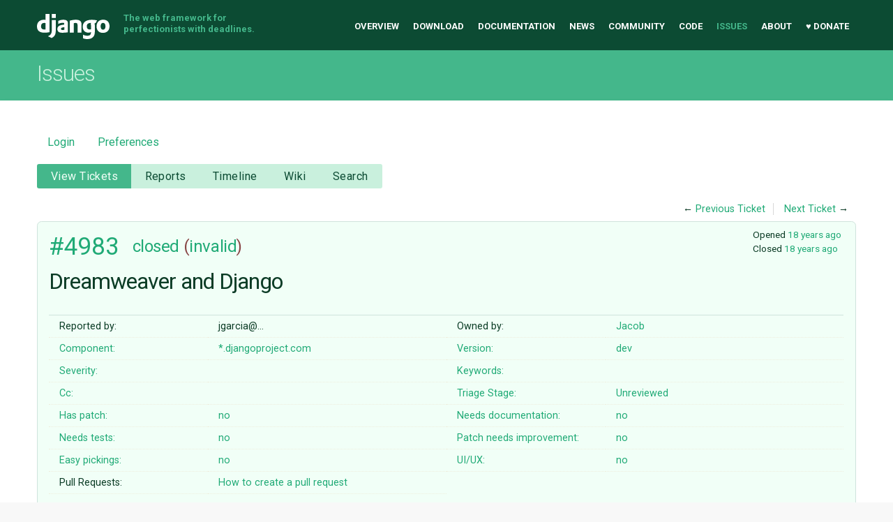

--- FILE ---
content_type: text/html;charset=utf-8
request_url: https://code.djangoproject.com/ticket/4983
body_size: 25396
content:

<!DOCTYPE html>
<html lang="en-US"> 
<head>
        <!-- # block head (content inherited from layout.html) -->
    <title>
      #4983 (Dreamweaver and Django)
          – Django

    </title>

    <meta http-equiv="Content-Type" content="text/html; charset=UTF-8" />
    <meta http-equiv="X-UA-Compatible" content="IE=edge" />
    <!--[if IE]><script>
        if (/^#__msie303:/.test(window.location.hash))
        window.location.replace(window.location.hash.replace(/^#__msie303:/, '#'));
        </script><![endif]-->

    <link rel="start"  href="/wiki" />
    <link rel="search"  href="/search" />
    <link rel="help"  href="/wiki/TracGuide" />
    <link rel="stylesheet"  href="/chrome/common/css/trac.css" type="text/css" />
    <link rel="stylesheet"  href="/chrome/common/css/ticket.css" type="text/css" />
    <link rel="stylesheet"  href="/chrome/common/css/jquery-ui/jquery-ui.css" type="text/css" />
    <link rel="stylesheet"  href="/chrome/common/css/jquery-ui-addons.css" type="text/css" />
    <link rel="stylesheet"  href="/chrome/tracdragdrop/tracdragdrop.css" type="text/css" />
    <link rel="icon"  href="/chrome/site/img/favicon.ico" type="image/x-icon" />
    <link rel="first"  href="/ticket/1" title="Ticket #1" />
    <link rel="prev"  href="/ticket/4982" title="Ticket #4982" />
    <link rel="last"  href="/ticket/36871" title="Ticket #36871" />
    <link rel="next"  href="/ticket/4984" title="Ticket #4984" />
    <link rel="alternate"  class="rss" href="/ticket/4983?format=rss" title="RSS Feed" type="application/rss+xml" />
    <link rel="alternate"  class="csv" href="/ticket/4983?format=csv" title="Comma-delimited Text" type="text/csv" />
    <link rel="alternate"  class="tab" href="/ticket/4983?format=tab" title="Tab-delimited Text" type="text/tab-separated-values" />
    <noscript>
      <style>
        .trac-noscript { display: none !important }
      </style>     </noscript>
    <link type="application/opensearchdescription+xml" rel="search"
          href="/search/opensearch"
          title="Search Django"/>
    <script>
      var comments_prefs={"comments_order":"oldest","show_comments":"true","show_prop_changes":"true"};
      var old_values={"cc":"","changetime":"2007-07-26T19:47:14Z","component":"*.djangoproject.com","description":"Any way to use Dreamweaver 8 with a Django site like www.naplesnews.com? ","easy":null,"has_patch":"0","id":4983,"keywords":"","needs_better_patch":"0","needs_docs":"0","needs_tests":"0","owner":"jacob","reporter":"jgarcia@naplesnews.com","resolution":"invalid","severity":"","stage":"Unreviewed","status":"closed","summary":"Dreamweaver and Django","time":"2007-07-26T19:23:38Z","type":"","ui_ux":null,"version":"dev"};
      var changes=[{"author":"ubernostrum","cnum":1,"comment":"","comment_history":{"0":{"author":"ubernostrum","comment":"","date":1185479234000000}},"date":1185479234000000,"fields":{"resolution":{"label":"Resolution","new":"invalid","old":"","rendered":"\"\u2192 \\u003cspan class=\\\"trac-field-new\\\"\\u003einvalid\\u003c/span\\u003e\""},"status":{"label":"Status","new":"closed","old":"new","rendered":"\"\\u003cspan class=\\\"trac-field-old\\\"\\u003enew\\u003c/span\\u003e \u2192 \\u003cspan class=\\\"trac-field-new\\\"\\u003eclosed\\u003c/span\\u003e\""}},"permanent":1}];
      var auto_preview_timeout=2.0;
      var form_token="dc1929a55520b48b5b275eeb";
      var jquery_ui={"ampm":true,"date_format":"M d, yy","day_names":{"abbreviated":["Sun","Mon","Tue","Wed","Thu","Fri","Sat"],"narrow":["S","M","T","W","T","F","S"],"wide":["Sunday","Monday","Tuesday","Wednesday","Thursday","Friday","Saturday"]},"default_timezone":-360,"first_week_day":0,"month_names":{"abbreviated":["Jan","Feb","Mar","Apr","May","Jun","Jul","Aug","Sep","Oct","Nov","Dec"],"wide":["January","February","March","April","May","June","July","August","September","October","November","December"]},"period_names":{"am":["AM","AM"],"pm":["PM","PM"]},"show_timezone":false,"time_format":"h:mm:ss TT","timepicker_separator":", ","timezone_iso8601":false,"timezone_list":null};
      var _tracdragdrop={"base_url":"/","can_create":false,"max_size":262144,"new_url":"/tracdragdrop/new/ticket/4983","no_image_msg":"No image \"%(id)s\" attached to %(parent)s","parent_name":"Ticket #4983","raw_parent_url":"/raw-attachment/ticket/4983/"};
    </script>
    <script src="/chrome/common/js/jquery.js"></script>
    <script src="/chrome/common/js/babel.js"></script>
    <script src="/chrome/common/js/trac.js"></script>
    <script src="/chrome/common/js/search.js"></script>
    <script src="/chrome/common/js/folding.js"></script>
    <script src="/chrome/common/js/wikitoolbar.js"></script>
    <script src="/chrome/common/js/resizer.js"></script>
    <script src="/chrome/common/js/auto_preview.js"></script>
    <script src="/chrome/common/js/jquery-ui.js"></script>
    <script src="/chrome/common/js/jquery-ui-addons.js"></script>
    <script src="/chrome/common/js/jquery-ui-i18n.js"></script>
    <script src="/chrome/tracdragdrop/tracdragdrop.js"></script>
    <script>
      jQuery(function($) {
        $(".trac-autofocus").focus();
        $(".trac-target-new").attr("target", "_blank");
        if ($.ui) { /* is jquery-ui added? */
          $(".trac-datepicker:not([readonly])")
            .prop("autocomplete", "off").datepicker();
          // Input current date when today is pressed.
          var _goToToday = $.datepicker._gotoToday;
          $.datepicker._gotoToday = function(id) {
            _goToToday.call(this, id);
            this._selectDate(id)
          };
          $(".trac-datetimepicker:not([readonly])")
            .prop("autocomplete", "off").datetimepicker();
        }
        $(".trac-disable").disableSubmit(".trac-disable-determinant");
        setTimeout(function() { $(".trac-scroll").scrollToTop() }, 1);
        $(".trac-disable-on-submit").disableOnSubmit();
      });
    </script>
    <!--   # include 'site_head.html' (layout.html) -->
<meta name="viewport" content="width=device-width, initial-scale=1" />
<link rel="stylesheet" href="/chrome/site/css/output.css" />
<link rel="stylesheet" href="/chrome/site/css/trachacks.css" />
<!--! uncomment for local version of webfont loader if desired. -->
<!--! <script src="/chrome/site/js/lib/webfont.js"></script> -->
<script src="//ajax.googleapis.com/ajax/libs/webfont/1.5.6/webfont.js"></script>
<script>
  WebFont.load({
    google: {
      families: ['Inconsolata:400,700:latin', 'Roboto:400italic,700italic,300,700,400:latin']
    }
  });
</script>
  <script type="text/javascript" src="/chrome/site/tickethacks.js"></script>
    <!--   end of site_head.html -->
    <!-- # endblock head (content inherited from layout.html) -->


    <script src="/chrome/common/js/threaded_comments.js"></script>
    <script>
      jQuery(function($) {
        $("div.description").find("h1,h2,h3,h4,h5,h6")
          .addAnchor(_("Link to this section"));
        $(".foldable").enableFolding(false, true);
        $("#attachments").toggleClass("collapsed");
        $("#trac-up-attachments").click(function () {
          $("#attachments").removeClass("collapsed");
          return true;
        });
        $("#modify").parent().toggleClass("collapsed");
        $(".trac-topnav a").click(function() {
          $("#modify").parent().removeClass("collapsed");
        });

        function setRevertHandler() {
          $("button.trac-revert").click(function() {
            var div = $("div", this);
            var field_name = div[0].id.substr(7);
            var field_value = div.text();
            var input = $("#propertyform *[name=field_" + field_name + "]");
            if (input.length > 0) {
              if (input.filter("input[type=radio]").length > 0) {
                input.val([field_value]);
              } else if (input.filter("input[type=checkbox]").length > 0) {
                input.val(field_value == "1" ? [field_value] : []);
              } else {
                input.val(field_value);
              }
            } else { // Special case for CC checkbox
              input = $("#propertyform input[name=cc_update]").val([]);
            }
            input.change();
            // Remove the revert button
            if ($(this).closest("tbody").children("tr").length === 1)
              $(this).closest(".trac-change-panel").remove();
            else
              $(this).closest("tr").remove();
            return false;
          });
        }
        setRevertHandler();

        var comment_focused = false;
        $("#comment").focus(function() { comment_focused = true; })
                     .blur(function() { comment_focused = false; });
        $("#propertyform").autoSubmit({preview: '1'}, function(data, reply) {
          var items = $(reply);
          // Update ticket box
          $("#ticket").replaceWith(items.filter('#ticket'));
          // Replaces content of #changelog, without recreating it
          $("#changelog").empty().append(items.filter("#changelog").contents());
          // Apply comments order and "Show" preferences
          applyCommentsOrder(
            $('#prefs input[name="trac-comments-order"]:checked').val());
          // Show warnings
          var new_changes = $("#changelog .trac-new");
          $("#trac-edit-warning").toggle(new_changes.length != 0);
          if (new_changes.length != 0)
            $("#changelog").parent().show().removeClass("collapsed");
          $("#trac-preview-warning").remove();
          $("#trac-edit-warning").before(items.filter('#trac-preview-warning'));
          // Update view time
          $("#propertyform input[name='view_time']")
            .replaceWith(items.filter("input[name='view_time']"));
          // Update preview
          var preview = $("#ticketchange")
            .html(items.filter('#preview').children());
          var show_preview = preview.children().length != 0;
          $("#ticketchange").toggle(show_preview);
          setRevertHandler();
          // Execute scripts to load stylesheets
          items.filter("script").appendTo("head");
        }, "#ticketchange .trac-loading");
        $("#trac-comment-editor")
            .autoSubmit({preview_comment: '1'}, function(data, reply) {
          var comment = $("#trac-comment-editor")
            .next("div.comment").html(reply);
          comment.toggle(comment.children().length != 0);
        }, "#changelog .trac-loading");

      });
    </script>
</head>

<body class="mdzr-boxshadow mdzr-svg">
<div role="banner" id="top">
  <div class="container">
    <a class="logo" href="https://www.djangoproject.com/">Django</a>
    <p class="meta">The web framework for perfectionists with deadlines.</p>
    <nav role="navigation">
      <ul>
        <li><a href="https://www.djangoproject.com/">Overview</a></li>
        <li><a href="https://www.djangoproject.com/download/">Download</a></li>
        <li><a href="https://docs.djangoproject.com/">Documentation</a></li>
        <li><a href="https://www.djangoproject.com/weblog/">News</a></li>
        <li><a href="https://www.djangoproject.com/community/">Community</a></li>
        <li>
          <a href="https://github.com/django/django" target="_blank" rel="noopener">Code</a>
        </li>
        <li class="active"><a href="/">Issues</a></li>
        <li><a href="https://www.djangoproject.com/foundation/">About</a></li>
        <li><a href="https://www.djangoproject.com/fundraising/">&#9829; Donate</a></li>
      </ul>
    </nav>
  </div>
</div>  <div id="banner">
    <div class="copy-banner">
      <div class="container">
        <h1>Issues</h1>
      </div>
    </div>

  <div class="container full-width">
    <div role="main">
  <div id="metanav" class="nav">
    <ul>
        <li><a href="/login?referer=/ticket/4983">Login</a></li>
      <li><a href="/prefs">Preferences</a></li>
    </ul>
  </div>
  <div id="mainnav" class="nav">
  <ul><li  class="active first"><a href="/query">View Tickets</a></li><li ><a href="/wiki/Reports">Reports</a></li><li ><a href="/timeline">Timeline</a></li><li ><a href="/wiki">Wiki</a></li><li  class="last"><a href="/search">Search</a></li></ul>
</div>

  <div id="subnav" class="nav">
</div>

  <div id="main" >

    <div id="ctxtnav" class="nav">
      <h2>Context Navigation</h2>
      <ul>
        <li  class="first"><span>&larr; <a class="prev" href="/ticket/4982" title="Ticket #4982">Previous Ticket</a></span></li>
        <li  class="last"><span><a class="next" href="/ticket/4984" title="Ticket #4984">Next Ticket</a> &rarr;</span></li>
      </ul>
      <hr />
    </div>
    

    

    <div id="content" class="ticket">



<div id="ticket">
  <div id="ticketbox" class="trac-content">
    <div class="date">
      <p>Opened <a class="timeline" href="/timeline?from=2007-07-26T14%3A23%3A38-05%3A00&amp;precision=second" title="See timeline at Jul 26, 2007, 2:23:38 PM">18 years ago</a></p>
      <p>Closed <a class="timeline" href="/timeline?from=2007-07-26T14%3A47%3A14-05%3A00&amp;precision=second" title="See timeline at Jul 26, 2007, 2:47:14 PM">18 years ago</a></p>
    </div>


    <h2>
      <a href="/ticket/4983" class="trac-id">#4983</a>
      <span class="trac-status">
        <a href="/query?status=closed">closed</a>
      </span>
      <span class="trac-resolution">
        (<a href="/query?resolution=invalid&amp;status=closed">invalid</a>)
      </span>
    </h2>

    <h1 id="trac-ticket-title" class="searchable">
      <span class="summary">Dreamweaver and Django</span>
    </h1>

    <table class="properties">

      <tr>
        <th id="h_reporter">Reported by:</th>
        <td class="searchable" headers="h_reporter"><span class="trac-author">jgarcia@…</span></td>

        <th id="h_owner">Owned by:</th>
        <td headers="h_owner"><a class="trac-author" href="/query?owner=jacob&amp;status=!closed">Jacob</a></td>
      </tr>
      <tr>
        <th id="h_component">
          Component:
        </th>
        <td headers="h_component">
          <a href="/query?component=*.djangoproject.com&amp;status=!closed">*.djangoproject.com</a>
        </td>
        <th id="h_version">
          Version:
        </th>
        <td headers="h_version">
          <a href="/query?status=!closed&amp;version=dev" title="Released Sep 17, 2025, 2:33:58 PM">dev</a>
        </td>
      </tr>
      <tr>
        <th class="missing" id="h_severity">
          Severity:
        </th>
        <td headers="h_severity">
          
        </td>
        <th class="missing" id="h_keywords">
          Keywords:
        </th>
        <td class="searchable" headers="h_keywords">
          
        </td>
      </tr>
      <tr>
        <th class="missing" id="h_cc">
          Cc:
        </th>
        <td class="searchable" headers="h_cc">
          
        </td>
        <th id="h_stage">
          Triage Stage:
        </th>
        <td headers="h_stage">
          <a href="/query?stage=Unreviewed&amp;status=!closed">Unreviewed</a>
        </td>
      </tr>
      <tr>
        <th id="h_has_patch">
          Has patch:
        </th>
        <td headers="h_has_patch">
          <a href="/query?has_patch=0&amp;status=!closed">no</a>
        </td>
        <th id="h_needs_docs">
          Needs documentation:
        </th>
        <td headers="h_needs_docs">
          <a href="/query?needs_docs=0&amp;status=!closed">no</a>
        </td>
      </tr>
      <tr>
        <th id="h_needs_tests">
          Needs tests:
        </th>
        <td headers="h_needs_tests">
          <a href="/query?needs_tests=0&amp;status=!closed">no</a>
        </td>
        <th id="h_needs_better_patch">
          Patch needs improvement:
        </th>
        <td headers="h_needs_better_patch">
          <a href="/query?needs_better_patch=0&amp;status=!closed">no</a>
        </td>
      </tr>
      <tr>
        <th id="h_easy">
          Easy pickings:
        </th>
        <td headers="h_easy">
          <a href="/query?easy=0&amp;status=!closed">no</a>
        </td>
        <th id="h_ui_ux">
          UI/UX:
        </th>
        <td headers="h_ui_ux">
          <a href="/query?status=!closed&amp;ui_ux=0">no</a>
        </td>
      </tr>
    </table>
    <div class="description">
      <h2 id="comment:description">Description
      </h2>



      <script>
        // float left elements like inlinebuttons will be presented in
        // right-to-left order, i.e. those added before #addreply will
        // be on the right, those added after will be on the left
        function insertNearReplyToDescription(content, side) {
          if (side === 'right') {
            $("#ticket .description #addreply").before(content);
          } else if (side === 'rightmost') {
            $("#ticket .description > h2").after(content);
          } else if (side === 'leftmost') {
            $("#ticket .description").children(".searchable, br")
              .before(content);
          } else { // 'left'
            $("#ticket .description #addreply").after(content);
          }
        }
      </script>

      <div class="searchable">
        <p>
Any way to use Dreamweaver 8 with a Django site like www.naplesnews.com? <br />
</p>

      </div>
    </div>
  </div>
</div>






      <div>
        <div class="trac-noscript" style="position: relative">
          <form id="prefs" method="get" action="/prefs"
                style="position: absolute; right: 0">
            <div id="trac-comments-order">
              <input type="radio" id="trac-comments-oldest"
                     name="trac-comments-order" value="oldest"
                     checked="checked" />
              <label for="trac-comments-oldest">Oldest first</label>
              <input type="radio" id="trac-comments-newest"
                     name="trac-comments-order" value="newest" />
              <label for="trac-comments-newest">Newest first</label>
              <span id="trac-threaded-toggle" style="display: none">
                <input type="radio" id="trac-comments-threaded"
                       name="trac-comments-order" value="threaded" />
                <label for="trac-comments-threaded">Threaded</label>
              </span>
            </div>
            <div>
              <input id="trac-show-comments-toggle" type="checkbox"
                     checked="checked" />
              <label for="trac-show-comments-toggle">Show comments</label>
              <input id="trac-show-property-changes-toggle" type="checkbox" />
              <label for="trac-show-property-changes-toggle">
                Show property changes</label>
            </div>
          </form>
        </div>

        <h3 class="foldable">
          Change History
          <span class="trac-count">(1)</span></h3>

        <div id="changelog">
          <div class="change" id="trac-change-1-1185479234000000">






<h3 class="change" id="comment:1">
  <span class="threading">
  </span>
  <span class="cnum"><a href="#comment:1" class="">comment:1</a>
</span>
  by <span class="trac-author">James Bennett</span>, <a class="timeline" href="/timeline?from=2007-07-26T14%3A47%3A14-05%3A00&amp;precision=second" title="See timeline at Jul 26, 2007, 2:47:14 PM">18 years ago</a>

</h3>

<div class="trac-change-panel">



  <div class="trac-ticket-buttons">
  </div>


  <table class="changes">


    <tr class="trac-field-resolution">
      <th class="trac-field-resolution">Resolution:</th>
      <td>
        → <span class="trac-field-new">invalid</span>
      </td>
    </tr>

    <tr class="trac-field-status">
      <th class="trac-field-status">Status:</th>
      <td>
        <span class="trac-field-old">new</span> → <span class="trac-field-new">closed</span>
      </td>
    </tr>
  </table>
</div>





          </div>
          <script>
            // inlinebuttons in ticket change are presented in
            // left-to-right order, i.e. those added before
            // #reply-to-comment-n will be on its left, those added
            // after will be on its right
            function insertNearReplyToComment(num, content, side) {
              var $replyto = $("#reply-to-comment-" + num);
              if (side === 'right') {
                $replyto.after(content);
              } else if (side === 'rightmost') {
                $replyto.parent().append(content);
              } else if (side === 'leftmost') {
                $replyto.parent().prepend(content);
              } else { // 'left'
                $replyto.before(content);
              }
            }
          </script>

        </div>
      </div>


<div class="trac-help">
  <strong>Note:</strong>
 See   <a href="/wiki/TracTickets">TracTickets</a>
 for help on using tickets.
</div>
    </div>
        <!-- # block content (content inherited from layout.html) -->
    <script type="text/javascript">
      jQuery("body").addClass("trac-has-js");
    </script>
    <div id="altlinks">
      <h3>Download in other formats:</h3>
      <ul>
        <li class="first">
          <a rel="nofollow" href="/ticket/4983?format=rss"
              class="rss">
            RSS Feed</a>
        </li>
        <li class="">
          <a rel="nofollow" href="/ticket/4983?format=csv"
              class="csv">
            Comma-delimited Text</a>
        </li>
        <li class="last">
          <a rel="nofollow" href="/ticket/4983?format=tab"
              class="tab">
            Tab-delimited Text</a>
        </li>
      </ul>
    </div>
    <!-- # endblock content (content inherited from layout.html) -->

  </div>
  <a href="#top" class="backtotop"><i class="icon icon-chevron-up"></i> Back to Top</a>
</div>

  </div>
<div role="contentinfo">
  <div class="subfooter">
    <div class="container">
      <h1 class="visuallyhidden">Django Links</h1>
      <div class="column-container">
        <div class="col-learn-more">
          <h2>Learn More</h2>
          <ul>
            <li><a href="https://www.djangoproject.com/overview/">About Django</a></li>
            <li><a href="https://www.djangoproject.com/start/">Getting Started with Django</a></li>
            <li><a href="https://www.djangoproject.com/foundation/teams/">Team Organization</a></li>
            <li><a href="https://www.djangoproject.com/foundation/">Django Software Foundation</a></li>
            <li><a href="https://www.djangoproject.com/conduct/">Code of Conduct</a></li>
            <li><a href="https://www.djangoproject.com/diversity/">Diversity Statement</a></li>
          </ul>
        </div>

        <div class="col-get-involved">
          <h2>Get Involved</h2>
          <ul>
            <li><a href="https://www.djangoproject.com/community/">Join a Group</a></li>
            <li><a href="https://docs.djangoproject.com/en/dev/internals/contributing/">Contribute to Django</a></li>
            <li><a href="https://docs.djangoproject.com/en/dev/internals/contributing/bugs-and-features/#reporting-security-issues">Submit a Bug</a></li>
            <li><a href="https://docs.djangoproject.com/en/dev/internals/security/">Report a Security Issue</a></li>
            <li><a href="https://www.djangoproject.com/foundation/individual-members/">Individual membership</a></li>
          </ul>
        </div>

        <div class="col-get-help">
          <h2>Get Help</h2>
          <ul>
            <li><a href="https://docs.djangoproject.com/en/dev/faq/">Getting Help FAQ</a></li>
            <li><a href="https://chat.djangoproject.com" target="_blank">Django Discord</a></li>
            <li><a href="https://forum.djangoproject.com/" target="_blank">Official Django Forum</a></li>
          </ul>
        </div>

        <div class="col-follow-us">
          <h2>Follow Us</h2>
          <ul>
            <li><a href="http://github.com/django">GitHub</a></li>
            <li><a href="https://twitter.com/djangoproject">Twitter</a></li>
            <li><a href="https://fosstodon.org/@django" rel="me">Fediverse (Mastodon)</a></li>
            <li><a href="https://www.djangoproject.com/rss/weblog/">News RSS</a></li>
          </ul>
        </div>

        <div class="col-support-us">
          <h2>Support Us</h2>
          <ul>
            <li><a href="https://www.djangoproject.com/fundraising/">Sponsor Django</a></li>
            <li><a href="https://www.djangoproject.com/foundation/corporate-membership/">Corporate membership</a></li>
            <li><a href="https://django.threadless.com/" target="_blank">Official merchandise store</a></li>
            <li><a href="https://www.djangoproject.com/foundation/donate/#benevity-giving">Benevity Workplace Giving Program</a></li>
          </ul>
        </div>

      </div>
    </div>
  </div>

  <div class="footer">
    <div class="container">
      <div class="footer-logo">
        <a class="logo" href="https://djangoproject.com/">Django</a>
      </div>
      <ul class="thanks">
        <li>
          <span>Hosting by</span> <a class="in-kind-donors" href="https://www.djangoproject.com/fundraising/#in-kind-donors">In-kind donors</a>
        </li>
        <li class="design"><span>Design by</span> <a class="threespot" href="http://www.threespot.com">Threespot</a> <span class="ampersand">&amp;</span> <a class="andrevv" href="http://andrevv.com/"></a></li>
      </ul>
      <p class="copyright">&copy; 2005-2026
        <a href="https://djangoproject.com/foundation/"> Django Software Foundation</a>
        unless otherwise noted. Django is a
        <a href="https://djangoproject.com/trademarks/">registered trademark</a>
        of the Django Software Foundation.
      </p>
    </div>
  </div>
</div>

<script src="/chrome/site/js/mobile-menu.js"></script></body>

</html>

--- FILE ---
content_type: image/svg+xml
request_url: https://code.djangoproject.com/chrome/site/img/logo-andrevv.svg
body_size: -28
content:
<?xml version="1.0" encoding="UTF-8" standalone="no"?>
<svg width="65px" height="10px" viewBox="0 0 65 10" version="1.1" xmlns="http://www.w3.org/2000/svg" xmlns:xlink="http://www.w3.org/1999/xlink" xmlns:sketch="http://www.bohemiancoding.com/sketch/ns">
    <!-- Generator: Sketch 3.0.4 (8053) - http://www.bohemiancoding.com/sketch -->
    <title>logo-andrevv</title>
    <desc>Created with Sketch.</desc>
    <defs></defs>
    <g id="Homepage" stroke="none" stroke-width="1" fill="none" fill-rule="evenodd" sketch:type="MSPage">
        <g sketch:type="MSArtboardGroup" transform="translate(-749.000000, -2996.000000)" font-weight="420" font-family="Orator Std" id="logo-andrevv" fill="#F1FFF7" font-size="16" opacity="0.4">
            <text sketch:type="MSTextLayer">
                <tspan x="748" y="3005">andrevv</tspan>
            </text>
        </g>
    </g>
</svg>
